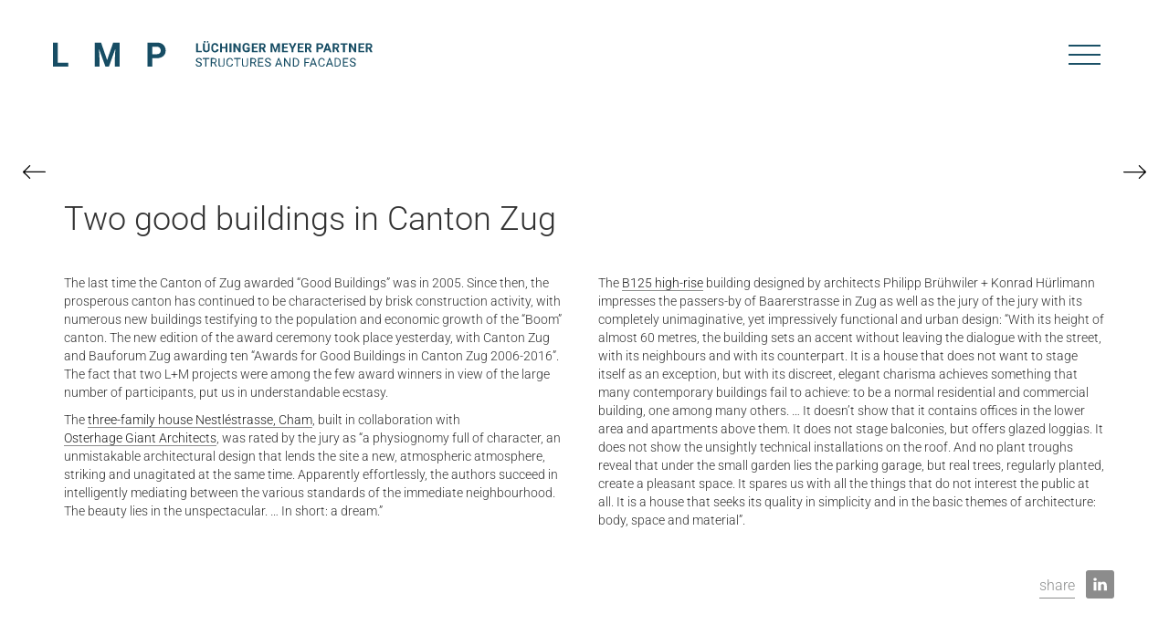

--- FILE ---
content_type: text/html; charset=UTF-8
request_url: https://www.luechingermeyer.ch/zwei-gute-bauten-im-kanton-zug/
body_size: 8741
content:
<!DOCTYPE html>
<html lang="de-DE" class="no-js">
<head>
	<meta charset="UTF-8">
	<meta http-equiv="X-UA-Compatible" content="IE=edge">
	<meta name="viewport" content="width=device-width">
	<link rel="profile" href="http://gmpg.org/xfn/11">

    <title>Zwei gute Bauten im Kanton Zug - Lüchinger Meyer Partner</title>
    <meta name="description" content="Letztmals im Jahre 2005 zeichnete der Kanton Zug \"Gute Bauten\" aus. Seither war der prosperierende Kanton weiterhin von einem regen Baugeschehen geprägt, etliche neue Bauwerke zeugen vom Bevölkerungs- und Wirtschaftswachstum des \"Boom\"-Kantons. Gestern fand" />

  <!-- facebook open graph tags -->
  <meta property="og:type" content="website" />
  <meta property="og:url" content="https://lmp-ing.ch/zwei-gute-bauten-im-kanton-zug/" />
  <meta property="og:title" content="Zwei gute Bauten im Kanton Zug - Lüchinger Meyer Partner"/>
  <meta property="og:site_name" content="lmp-ing.ch"/>
  <meta property="og:image" content="https://lmp-ing.ch/wp-content/themes/solid-air-solo/img/favicons/facebook.png" />
  <meta property="twitter:image" content="https://lmp-ing.ch/wp-content/themes/solid-air-solo/img/favicons/facebook.png" />
  <meta property="og:description" content="Letztmals im Jahre 2005 zeichnete der Kanton Zug \"Gute Bauten\" aus. Seither war der prosperierende Kanton weiterhin von einem regen Baugeschehen geprägt, etliche neue Bauwerke zeugen vom Bevölkerungs- und Wirtschaftswachstum des \"Boom\"-Kantons. Gestern fand" />
  <meta name="author" content="Lüchinger Meyer Partner AG">

  <!-- twitter card tags additive with the og: tags -->
  <meta name="twitter:card" content="summary_large_image">
  <meta name="twitter:domain" value="lmp-ing.ch" />
  <meta name="twitter:title" value="Zwei gute Bauten im Kanton Zug - Lüchinger Meyer Partner" />
  <meta name="twitter:description" value="Letztmals im Jahre 2005 zeichnete der Kanton Zug \"Gute Bauten\" aus. Seither war der prosperierende Kanton weiterhin von einem regen Baugeschehen geprägt, etliche neue Bauwerke zeugen vom Bevölkerungs- und Wirtschaftswachstum des \"Boom\"-Kantons. Gestern fand" />
  <meta name="twitter:image" content="https://lmp-ing.ch/wp-content/themes/solid-air-solo/img/favicons/facebook.png" />
  <meta name="twitter:url" value="https://lmp-ing.ch/zwei-gute-bauten-im-kanton-zug/" />


  <link rel="apple-touch-icon" sizes="180x180" href="https://lmp-ing.ch/wp-content/themes/solid-air-solo/img/favicons/apple-touch-icon.png">
  <link rel="icon" type="image/png" sizes="32x32" href="https://lmp-ing.ch/wp-content/themes/solid-air-solo/img/favicons/favicon-32x32.png">
  <link rel="icon" type="image/png" sizes="16x16" href="https://lmp-ing.ch/wp-content/themes/solid-air-solo/img/favicons/favicon-16x16.png">
  <link rel="manifest" href="https://lmp-ing.ch/wp-content/themes/solid-air-solo/img/favicons/manifest.json">
  <link rel="mask-icon" href="https://lmp-ing.ch/wp-content/themes/solid-air-solo/img/favicons/safari-pinned-tab.svg" color="#0e4c62">
  <link rel="shortcut icon" href="https://lmp-ing.ch/wp-content/themes/solid-air-solo/img/favicons/favicon.ico">
  <meta name="msapplication-config" content="https://lmp-ing.ch/wp-content/themes/solid-air-solo/img/favicons/browserconfig.xml">
  <meta name="theme-color" content="#0e4c62">


	<link rel="pingback" href="https://lmp-ing.ch/xmlrpc.php">

	<!--[if lt IE 9]>
	<script src="https://lmp-ing.ch/wp-content/themes/solid-air-solo/js/html5.js"></script>
	<![endif]-->

  <script nonce="0ODzjH8CR6LpiAPd">
		
  (function(i,s,o,g,r,a,m){i['GoogleAnalyticsObject']=r;i[r]=i[r]||function(){
  (i[r].q=i[r].q||[]).push(arguments)},i[r].l=1*new Date();a=s.createElement(o),
  m=s.getElementsByTagName(o)[0];a.async=1;a.src=g;m.parentNode.insertBefore(a,m)
  })(window,document,'script','https://www.google-analytics.com/analytics.js','ga');

  ga('create', 'UA-99327543-1', 'auto');
  ga('set', 'anonymizeIp', true);
  ga('send', 'pageview');

</script>

  <script type="text/javascript"  nonce="0ODzjH8CR6LpiAPd" >
    var langCode = 'de';
  </script>

	<meta name='robots' content='max-image-preview:large' />
<link rel="alternate" hreflang="de" href="https://lmp-ing.ch/zwei-gute-bauten-im-kanton-zug/" />
<link rel="alternate" hreflang="en" href="https://lmp-ing.ch/en/zwei-gute-bauten-im-kanton-zug/" />
<link rel="alternate" hreflang="x-default" href="https://lmp-ing.ch/zwei-gute-bauten-im-kanton-zug/" />
<link rel='dns-prefetch' href='//lmp-ing.ch' />
<link rel="alternate" title="oEmbed (JSON)" type="application/json+oembed" href="https://lmp-ing.ch/wp-json/oembed/1.0/embed?url=https%3A%2F%2Flmp-ing.ch%2Fzwei-gute-bauten-im-kanton-zug%2F" />
<link rel="alternate" title="oEmbed (XML)" type="text/xml+oembed" href="https://lmp-ing.ch/wp-json/oembed/1.0/embed?url=https%3A%2F%2Flmp-ing.ch%2Fzwei-gute-bauten-im-kanton-zug%2F&#038;format=xml" />
<style id='wp-img-auto-sizes-contain-inline-css' type='text/css'>
img:is([sizes=auto i],[sizes^="auto," i]){contain-intrinsic-size:3000px 1500px}
/*# sourceURL=wp-img-auto-sizes-contain-inline-css */
</style>
<style id='wp-emoji-styles-inline-css' type='text/css'>

	img.wp-smiley, img.emoji {
		display: inline !important;
		border: none !important;
		box-shadow: none !important;
		height: 1em !important;
		width: 1em !important;
		margin: 0 0.07em !important;
		vertical-align: -0.1em !important;
		background: none !important;
		padding: 0 !important;
	}
/*# sourceURL=wp-emoji-styles-inline-css */
</style>
<link rel='stylesheet' id='wp-block-library-css' href='https://lmp-ing.ch/wp-includes/css/dist/block-library/style.min.css?ver=6.9' type='text/css' media='all' />
<style id='global-styles-inline-css' type='text/css'>
:root{--wp--preset--aspect-ratio--square: 1;--wp--preset--aspect-ratio--4-3: 4/3;--wp--preset--aspect-ratio--3-4: 3/4;--wp--preset--aspect-ratio--3-2: 3/2;--wp--preset--aspect-ratio--2-3: 2/3;--wp--preset--aspect-ratio--16-9: 16/9;--wp--preset--aspect-ratio--9-16: 9/16;--wp--preset--color--black: #000000;--wp--preset--color--cyan-bluish-gray: #abb8c3;--wp--preset--color--white: #ffffff;--wp--preset--color--pale-pink: #f78da7;--wp--preset--color--vivid-red: #cf2e2e;--wp--preset--color--luminous-vivid-orange: #ff6900;--wp--preset--color--luminous-vivid-amber: #fcb900;--wp--preset--color--light-green-cyan: #7bdcb5;--wp--preset--color--vivid-green-cyan: #00d084;--wp--preset--color--pale-cyan-blue: #8ed1fc;--wp--preset--color--vivid-cyan-blue: #0693e3;--wp--preset--color--vivid-purple: #9b51e0;--wp--preset--gradient--vivid-cyan-blue-to-vivid-purple: linear-gradient(135deg,rgb(6,147,227) 0%,rgb(155,81,224) 100%);--wp--preset--gradient--light-green-cyan-to-vivid-green-cyan: linear-gradient(135deg,rgb(122,220,180) 0%,rgb(0,208,130) 100%);--wp--preset--gradient--luminous-vivid-amber-to-luminous-vivid-orange: linear-gradient(135deg,rgb(252,185,0) 0%,rgb(255,105,0) 100%);--wp--preset--gradient--luminous-vivid-orange-to-vivid-red: linear-gradient(135deg,rgb(255,105,0) 0%,rgb(207,46,46) 100%);--wp--preset--gradient--very-light-gray-to-cyan-bluish-gray: linear-gradient(135deg,rgb(238,238,238) 0%,rgb(169,184,195) 100%);--wp--preset--gradient--cool-to-warm-spectrum: linear-gradient(135deg,rgb(74,234,220) 0%,rgb(151,120,209) 20%,rgb(207,42,186) 40%,rgb(238,44,130) 60%,rgb(251,105,98) 80%,rgb(254,248,76) 100%);--wp--preset--gradient--blush-light-purple: linear-gradient(135deg,rgb(255,206,236) 0%,rgb(152,150,240) 100%);--wp--preset--gradient--blush-bordeaux: linear-gradient(135deg,rgb(254,205,165) 0%,rgb(254,45,45) 50%,rgb(107,0,62) 100%);--wp--preset--gradient--luminous-dusk: linear-gradient(135deg,rgb(255,203,112) 0%,rgb(199,81,192) 50%,rgb(65,88,208) 100%);--wp--preset--gradient--pale-ocean: linear-gradient(135deg,rgb(255,245,203) 0%,rgb(182,227,212) 50%,rgb(51,167,181) 100%);--wp--preset--gradient--electric-grass: linear-gradient(135deg,rgb(202,248,128) 0%,rgb(113,206,126) 100%);--wp--preset--gradient--midnight: linear-gradient(135deg,rgb(2,3,129) 0%,rgb(40,116,252) 100%);--wp--preset--font-size--small: 13px;--wp--preset--font-size--medium: 20px;--wp--preset--font-size--large: 36px;--wp--preset--font-size--x-large: 42px;--wp--preset--spacing--20: 0.44rem;--wp--preset--spacing--30: 0.67rem;--wp--preset--spacing--40: 1rem;--wp--preset--spacing--50: 1.5rem;--wp--preset--spacing--60: 2.25rem;--wp--preset--spacing--70: 3.38rem;--wp--preset--spacing--80: 5.06rem;--wp--preset--shadow--natural: 6px 6px 9px rgba(0, 0, 0, 0.2);--wp--preset--shadow--deep: 12px 12px 50px rgba(0, 0, 0, 0.4);--wp--preset--shadow--sharp: 6px 6px 0px rgba(0, 0, 0, 0.2);--wp--preset--shadow--outlined: 6px 6px 0px -3px rgb(255, 255, 255), 6px 6px rgb(0, 0, 0);--wp--preset--shadow--crisp: 6px 6px 0px rgb(0, 0, 0);}:where(.is-layout-flex){gap: 0.5em;}:where(.is-layout-grid){gap: 0.5em;}body .is-layout-flex{display: flex;}.is-layout-flex{flex-wrap: wrap;align-items: center;}.is-layout-flex > :is(*, div){margin: 0;}body .is-layout-grid{display: grid;}.is-layout-grid > :is(*, div){margin: 0;}:where(.wp-block-columns.is-layout-flex){gap: 2em;}:where(.wp-block-columns.is-layout-grid){gap: 2em;}:where(.wp-block-post-template.is-layout-flex){gap: 1.25em;}:where(.wp-block-post-template.is-layout-grid){gap: 1.25em;}.has-black-color{color: var(--wp--preset--color--black) !important;}.has-cyan-bluish-gray-color{color: var(--wp--preset--color--cyan-bluish-gray) !important;}.has-white-color{color: var(--wp--preset--color--white) !important;}.has-pale-pink-color{color: var(--wp--preset--color--pale-pink) !important;}.has-vivid-red-color{color: var(--wp--preset--color--vivid-red) !important;}.has-luminous-vivid-orange-color{color: var(--wp--preset--color--luminous-vivid-orange) !important;}.has-luminous-vivid-amber-color{color: var(--wp--preset--color--luminous-vivid-amber) !important;}.has-light-green-cyan-color{color: var(--wp--preset--color--light-green-cyan) !important;}.has-vivid-green-cyan-color{color: var(--wp--preset--color--vivid-green-cyan) !important;}.has-pale-cyan-blue-color{color: var(--wp--preset--color--pale-cyan-blue) !important;}.has-vivid-cyan-blue-color{color: var(--wp--preset--color--vivid-cyan-blue) !important;}.has-vivid-purple-color{color: var(--wp--preset--color--vivid-purple) !important;}.has-black-background-color{background-color: var(--wp--preset--color--black) !important;}.has-cyan-bluish-gray-background-color{background-color: var(--wp--preset--color--cyan-bluish-gray) !important;}.has-white-background-color{background-color: var(--wp--preset--color--white) !important;}.has-pale-pink-background-color{background-color: var(--wp--preset--color--pale-pink) !important;}.has-vivid-red-background-color{background-color: var(--wp--preset--color--vivid-red) !important;}.has-luminous-vivid-orange-background-color{background-color: var(--wp--preset--color--luminous-vivid-orange) !important;}.has-luminous-vivid-amber-background-color{background-color: var(--wp--preset--color--luminous-vivid-amber) !important;}.has-light-green-cyan-background-color{background-color: var(--wp--preset--color--light-green-cyan) !important;}.has-vivid-green-cyan-background-color{background-color: var(--wp--preset--color--vivid-green-cyan) !important;}.has-pale-cyan-blue-background-color{background-color: var(--wp--preset--color--pale-cyan-blue) !important;}.has-vivid-cyan-blue-background-color{background-color: var(--wp--preset--color--vivid-cyan-blue) !important;}.has-vivid-purple-background-color{background-color: var(--wp--preset--color--vivid-purple) !important;}.has-black-border-color{border-color: var(--wp--preset--color--black) !important;}.has-cyan-bluish-gray-border-color{border-color: var(--wp--preset--color--cyan-bluish-gray) !important;}.has-white-border-color{border-color: var(--wp--preset--color--white) !important;}.has-pale-pink-border-color{border-color: var(--wp--preset--color--pale-pink) !important;}.has-vivid-red-border-color{border-color: var(--wp--preset--color--vivid-red) !important;}.has-luminous-vivid-orange-border-color{border-color: var(--wp--preset--color--luminous-vivid-orange) !important;}.has-luminous-vivid-amber-border-color{border-color: var(--wp--preset--color--luminous-vivid-amber) !important;}.has-light-green-cyan-border-color{border-color: var(--wp--preset--color--light-green-cyan) !important;}.has-vivid-green-cyan-border-color{border-color: var(--wp--preset--color--vivid-green-cyan) !important;}.has-pale-cyan-blue-border-color{border-color: var(--wp--preset--color--pale-cyan-blue) !important;}.has-vivid-cyan-blue-border-color{border-color: var(--wp--preset--color--vivid-cyan-blue) !important;}.has-vivid-purple-border-color{border-color: var(--wp--preset--color--vivid-purple) !important;}.has-vivid-cyan-blue-to-vivid-purple-gradient-background{background: var(--wp--preset--gradient--vivid-cyan-blue-to-vivid-purple) !important;}.has-light-green-cyan-to-vivid-green-cyan-gradient-background{background: var(--wp--preset--gradient--light-green-cyan-to-vivid-green-cyan) !important;}.has-luminous-vivid-amber-to-luminous-vivid-orange-gradient-background{background: var(--wp--preset--gradient--luminous-vivid-amber-to-luminous-vivid-orange) !important;}.has-luminous-vivid-orange-to-vivid-red-gradient-background{background: var(--wp--preset--gradient--luminous-vivid-orange-to-vivid-red) !important;}.has-very-light-gray-to-cyan-bluish-gray-gradient-background{background: var(--wp--preset--gradient--very-light-gray-to-cyan-bluish-gray) !important;}.has-cool-to-warm-spectrum-gradient-background{background: var(--wp--preset--gradient--cool-to-warm-spectrum) !important;}.has-blush-light-purple-gradient-background{background: var(--wp--preset--gradient--blush-light-purple) !important;}.has-blush-bordeaux-gradient-background{background: var(--wp--preset--gradient--blush-bordeaux) !important;}.has-luminous-dusk-gradient-background{background: var(--wp--preset--gradient--luminous-dusk) !important;}.has-pale-ocean-gradient-background{background: var(--wp--preset--gradient--pale-ocean) !important;}.has-electric-grass-gradient-background{background: var(--wp--preset--gradient--electric-grass) !important;}.has-midnight-gradient-background{background: var(--wp--preset--gradient--midnight) !important;}.has-small-font-size{font-size: var(--wp--preset--font-size--small) !important;}.has-medium-font-size{font-size: var(--wp--preset--font-size--medium) !important;}.has-large-font-size{font-size: var(--wp--preset--font-size--large) !important;}.has-x-large-font-size{font-size: var(--wp--preset--font-size--x-large) !important;}
/*# sourceURL=global-styles-inline-css */
</style>

<style id='classic-theme-styles-inline-css' type='text/css'>
/*! This file is auto-generated */
.wp-block-button__link{color:#fff;background-color:#32373c;border-radius:9999px;box-shadow:none;text-decoration:none;padding:calc(.667em + 2px) calc(1.333em + 2px);font-size:1.125em}.wp-block-file__button{background:#32373c;color:#fff;text-decoration:none}
/*# sourceURL=/wp-includes/css/classic-themes.min.css */
</style>
<link rel='stylesheet' id='wpml-legacy-horizontal-list-0-css' href='https://lmp-ing.ch/wp-content/plugins/sitepress-multilingual-cms/templates/language-switchers/legacy-list-horizontal/style.min.css?ver=1' type='text/css' media='all' />
<link rel='stylesheet' id='solid_air-bootstrap-css' href='https://lmp-ing.ch/wp-content/themes/solid-air-solo/css/bootstrap.min.css?ver=6.9' type='text/css' media='all' />
<link rel='stylesheet' id='solid_air-fontawesome-css' href='https://lmp-ing.ch/wp-content/themes/solid-air-solo/css/font-awesome.min.css?ver=6.9' type='text/css' media='all' />
<link rel='stylesheet' id='solid_air-hamburger-css' href='https://lmp-ing.ch/wp-content/themes/solid-air-solo/css/hamburgers.min.css?ver=6.9' type='text/css' media='all' />
<link rel='stylesheet' id='solid_air-owl-css' href='https://lmp-ing.ch/wp-content/themes/solid-air-solo/css/owl.carousel.css?ver=6.9' type='text/css' media='all' />
<link rel='stylesheet' id='solid_air-select2-css' href='https://lmp-ing.ch/wp-content/themes/solid-air-solo/css/select2.min.css?ver=6.9' type='text/css' media='all' />
<link rel='stylesheet' id='solid_air-lightgallery-css' href='https://lmp-ing.ch/wp-content/themes/solid-air-solo/css/lightgallery.min.css?ver=6.9' type='text/css' media='all' />
<link rel='stylesheet' id='solid_air-style-css' href='https://lmp-ing.ch/wp-content/themes/solid-air-solo/style.css?ver=3.6.3' type='text/css' media='all' />
<script type="text/javascript" nonce='0ODzjH8CR6LpiAPd' src="https://lmp-ing.ch/wp-includes/js/jquery/jquery.min.js?ver=3.7.1" id="jquery-core-js"></script>
<script type="text/javascript" nonce='0ODzjH8CR6LpiAPd' src="https://lmp-ing.ch/wp-includes/js/jquery/jquery-migrate.min.js?ver=3.4.1" id="jquery-migrate-js"></script>
<script type="text/javascript" id="wpml-browser-redirect-js-extra" nonce="0ODzjH8CR6LpiAPd">
/* <![CDATA[ */
var wpml_browser_redirect_params = {"pageLanguage":"de","languageUrls":{"de_de":"https://lmp-ing.ch/zwei-gute-bauten-im-kanton-zug/","de":"https://lmp-ing.ch/zwei-gute-bauten-im-kanton-zug/","en_us":"https://lmp-ing.ch/en/zwei-gute-bauten-im-kanton-zug/","en":"https://lmp-ing.ch/en/zwei-gute-bauten-im-kanton-zug/","us":"https://lmp-ing.ch/en/zwei-gute-bauten-im-kanton-zug/","fr_fr":"https://lmp-ing.ch/fr/","fr":"https://lmp-ing.ch/fr/"},"cookie":{"name":"_icl_visitor_lang_js","domain":"www.luechingermeyer.ch","path":"/","expiration":24}};
//# sourceURL=wpml-browser-redirect-js-extra
/* ]]> */
</script>
<script type="text/javascript" nonce='0ODzjH8CR6LpiAPd' src="https://lmp-ing.ch/wp-content/plugins/sitepress-multilingual-cms/dist/js/browser-redirect/app.js?ver=486900" id="wpml-browser-redirect-js"></script>
<link rel="https://api.w.org/" href="https://lmp-ing.ch/wp-json/" /><link rel="alternate" title="JSON" type="application/json" href="https://lmp-ing.ch/wp-json/wp/v2/posts/2104" /><link rel="EditURI" type="application/rsd+xml" title="RSD" href="https://lmp-ing.ch/xmlrpc.php?rsd" />
<meta name="generator" content="WordPress 6.9" />
<link rel="canonical" href="https://lmp-ing.ch/zwei-gute-bauten-im-kanton-zug/" />
<link rel='shortlink' href='https://lmp-ing.ch/?p=2104' />
<meta name="generator" content="WPML ver:4.8.6 stt:1,4,3;" />
<link rel='stylesheet' id='shariffcss-css' href='https://lmp-ing.ch/wp-content/plugins/shariff/css/shariff.min.css?ver=4.6.15' type='text/css' media='all' />
</head>

<body class="wp-singular post-template-default single single-post postid-2104 single-format-standard wp-theme-solid-air-solo style-luechingermeyer">
<div id="page" class="hfeed site">

      <a href="https://lmp-ing.ch" id="site-logo">
      <img src="https://lmp-ing.ch/wp-content/themes/solid-air-solo/img/logo/lmp-logo-petrol-de.svg" alt="Lüchinger + Meyer"/>
    </a>
  

<div id="main-nav">
  <button class="hamburger " type="button">
    <span class="hamburger-box">
      <span class="hamburger-inner"></span>
    </span>
  </button>
  <div class="nav">
    <button class="hamburger hamburger--boring is-active" type="button">
      <span class="hamburger-box">
        <span class="hamburger-inner"></span>
      </span>
    </button>
    <div class="container">
      <div class="menu-hauptmenue-container"><ul id="menu-hauptmenue" class="menu"><li id="menu-item-60" class="menu-item menu-item-type-custom menu-item-object-custom menu-item-has-children menu-item-60"><a href="#">Aktuell</a>
<ul class="sub-menu">
	<li id="menu-item-126" class="menu-item menu-item-type-post_type menu-item-object-page menu-item-126"><a href="https://lmp-ing.ch/news/">News</a></li>
	<li id="menu-item-123" class="menu-item menu-item-type-post_type menu-item-object-page menu-item-123"><a href="https://lmp-ing.ch/stellen/">Stellen</a></li>
</ul>
</li>
<li id="menu-item-63" class="menu-item menu-item-type-custom menu-item-object-custom menu-item-has-children menu-item-63"><a href="#">Portrait</a>
<ul class="sub-menu">
	<li id="menu-item-209" class="menu-item menu-item-type-post_type menu-item-object-page menu-item-209"><a href="https://lmp-ing.ch/portrait/team/">Team</a></li>
	<li id="menu-item-36585" class="menu-item menu-item-type-post_type menu-item-object-page menu-item-36585"><a href="https://lmp-ing.ch/portrait/strategie/">Strategie</a></li>
	<li id="menu-item-198" class="menu-item menu-item-type-post_type menu-item-object-page menu-item-198"><a href="https://lmp-ing.ch/portrait/leitbild/">Leitbild</a></li>
	<li id="menu-item-36584" class="menu-item menu-item-type-post_type menu-item-object-page menu-item-36584"><a href="https://lmp-ing.ch/portrait/organisation/">Organisation</a></li>
	<li id="menu-item-117" class="menu-item menu-item-type-post_type menu-item-object-page menu-item-117"><a href="https://lmp-ing.ch/publikationen/">Publikationen</a></li>
	<li id="menu-item-218" class="menu-item menu-item-type-post_type menu-item-object-page menu-item-218"><a href="https://lmp-ing.ch/vortraege/">Vorträge</a></li>
	<li id="menu-item-36358" class="menu-item menu-item-type-custom menu-item-object-custom menu-item-36358"><a href="https://lmp-ing.ch/project/#awards">Auszeichnungen</a></li>
</ul>
</li>
<li id="menu-item-204" class="menu-item menu-item-type-post_type menu-item-object-page menu-item-204"><a href="https://lmp-ing.ch/kompetenzen/firma/">Dienstleistungen</a></li>
<li id="menu-item-72" class="menu-item menu-item-type-custom menu-item-object-custom menu-item-72"><a href="/project/">Projekte</a></li>
<li id="menu-item-173" class="menu-item menu-item-type-post_type menu-item-object-page menu-item-173"><a href="https://lmp-ing.ch/kontakt/">Kontakt</a></li>
</ul></div>      <div class="langnav">
        
<div class="lang_sel_list_horizontal wpml-ls-statics-shortcode_actions wpml-ls wpml-ls-legacy-list-horizontal" id="lang_sel_list">
	<ul role="menu"><li class="icl-de wpml-ls-slot-shortcode_actions wpml-ls-item wpml-ls-item-de wpml-ls-current-language wpml-ls-first-item wpml-ls-item-legacy-list-horizontal" role="none">
				<a href="https://lmp-ing.ch/zwei-gute-bauten-im-kanton-zug/" class="wpml-ls-link" role="menuitem" >
                    <span class="wpml-ls-native icl_lang_sel_native" role="menuitem">DE</span></a>
			</li><li class="icl-en wpml-ls-slot-shortcode_actions wpml-ls-item wpml-ls-item-en wpml-ls-item-legacy-list-horizontal" role="none">
				<a href="https://lmp-ing.ch/en/zwei-gute-bauten-im-kanton-zug/" class="wpml-ls-link" role="menuitem"  aria-label="Zu EN wechseln" title="Zu EN wechseln" >
                    <span class="wpml-ls-native icl_lang_sel_native" lang="en">EN</span></a>
			</li><li class="icl-fr wpml-ls-slot-shortcode_actions wpml-ls-item wpml-ls-item-fr wpml-ls-last-item wpml-ls-item-legacy-list-horizontal" role="none">
				<a href="https://lmp-ing.ch/fr/" class="wpml-ls-link" role="menuitem"  aria-label="Zu FR wechseln" title="Zu FR wechseln" >
                    <span class="wpml-ls-native icl_lang_sel_native" lang="fr">FR</span></a>
			</li></ul>
</div>
      </div>
    </div>
  </div>


</div>
<div class="sections">
    <div class="section">
    <div class="container">
			      <div class="row">
        <div class="col-md-12">
        	        	        	  <div id="news-slider" class="owl-carousel">
        	        	  <div class="slide">
        	    <div class="slide-image">
        	              	    </div>
              </div>
                             	                  <div class="slide">
                  	<div class="slide-image">
                  	                    	    <img src="" class="contain" />
                  	  
              		</div>
              	  </div>
                                    <div class="slide">
                  	<div class="slide-image">
                  	                    	    <img src="" class="contain" />
                  	  
              		</div>
              	  </div>
                                    <div class="slide">
                  	<div class="slide-image">
                  	                    	    <img src="" class="contain" />
                  	  
              		</div>
              	  </div>
                                    <div class="slide">
                  	<div class="slide-image">
                  	                    	    <img src="" />
                  	  
              		</div>
              	  </div>
                                        	</div>
          <div class="single_content">
            <h2 >Zwei gute Bauten im Kanton Zug</h2>
            <div class="row">
              <div class="col-sm-6">
                <div ><p>Letztmals im Jahre 2005 zeichnete der Kanton Zug &#8222;Gute Bauten&#8220; aus. Seither war der prosperierende Kanton weiterhin von einem regen Baugeschehen geprägt, etliche neue Bauwerke zeugen vom Bevölkerungs- und Wirtschaftswachstum des &#8222;Boom&#8220;-Kantons. Gestern fand die Neuauflage der Preisverleihung statt, Kanton Zug und Bauforum Zug vergaben zehn &#8222;Auszeichnungen guter Bauten im Kanton Zug 2006-2016&#8220;. Dass sich angesichts des grossen Teilnehmerfeldes unter den wenigen Preisträgern gleich zwei L+M-Projekte befanden, versetzte uns in verständlichen Freudentaumel.</p>
<p>Dem in Zusammenarbeit mit <a href="http://ort.ch/">Osterhage Riesen Architekten </a>realisierten <a href="https://www.luechingermeyer.ch/project/dreifamilienhaus-nestlestrasse-cham/">Dreifamilienhaus Nestléstrasse, Cham</a> attestiert die Jury &#8222;eine charaktervolle Physiognomie, eine unverwechselbare architektonische Gestalt, die markant und unaufgeregt zugleich dem Ort eine neue, stimmungsvolle Atmosphäre verleiht. Scheinbar mühelos gelingt den Verfassern eine intelligente Vermittlung zwischen den verschiedenen Massstäben der unmittelbaren Nachbarschaft. Die Schönheit liegt im Unspektakulären. &#8230; Kurzum: ein Traum.&#8220;</p>
</div>
              </div>
              <div class="col-sm-6">
                <p>Gänzlich unträumerisch, dabei mit eindrücklicher Sachlichkeit und Urbanität beeindruckt das <a href="https://www.luechingermeyer.ch/project/neubau-hochhaus-baarerstrasse-125-zug/">Hochhaus B125 </a>der Architekten Philipp Brühwiler + Konrad Hürlimann die Passanten der Baarerstrasse in Zug wie auch die Juroren des Preisgerichts: &#8222;Mit seinen knapp 60 Metern Höhe setzt das Haus einen Akzent, ohne sich aus dem Dialog mit der Strasse, mit seinen Nachbarn und mit seinem Gegenüber zu verabschieden. Es ist ein Haus, das sich nicht als Ausnahme inszenieren will, sondern mit seiner dezenten, eleganten Ausstrahlung  etwas erreicht, was vielen zeitgenössischen Bauten misslingt: ein normales Wohn- und Geschäftshaus zu sein, eines unter vielen anderen. &#8230;  Es zeigt nicht, dass es im unteren Bereich Büros und darüber Wohnungen enthält. Es inszeniert keine Balkone, sondern bietet verglaste Loggien an. Es zeigt nicht die unansehnlichen technischen Installationen auf dem Dach. Und keine Pflanztröge verraten, dass unter dem kleinen Garten die Parkgarage liegt, sondern richtige Bäume, regelmässig gepflanzt, schaffen einen angenehmen Raum. Es verschont uns mit all den Dingen, welche die Öffent lichkeit gar nicht interessieren. Es ist ein Haus, das seine  Qualität in der Einfachheit und in den Grundthemen der Architektur sucht: Körper, Raum und Material.&#8220;</p>
              </div>
              <div class="ShariffSC lmshare"><div class="shariff shariff-align-flex-start shariff-widget-align-flex-start"><ul class="shariff-buttons theme-grey orientation-horizontal buttonsize-medium"><li class="shariff-button linkedin" style="background-color:transparent"><a href="https://www.linkedin.com/sharing/share-offsite/?url=https%3A%2F%2Flmp-ing.ch%2Fzwei-gute-bauten-im-kanton-zug%2F" title="Bei LinkedIn teilen" aria-label="Bei LinkedIn teilen" role="button" rel="noopener nofollow" class="shariff-link" style="; background-color:transparent; color:#fff" target="_blank"><span class="shariff-icon" style=""><svg width="32px" height="20px" xmlns="http://www.w3.org/2000/svg" viewBox="0 0 27 32"><path fill="#0077b5" d="M6.2 11.2v17.7h-5.9v-17.7h5.9zM6.6 5.7q0 1.3-0.9 2.2t-2.4 0.9h0q-1.5 0-2.4-0.9t-0.9-2.2 0.9-2.2 2.4-0.9 2.4 0.9 0.9 2.2zM27.4 18.7v10.1h-5.9v-9.5q0-1.9-0.7-2.9t-2.3-1.1q-1.1 0-1.9 0.6t-1.2 1.5q-0.2 0.5-0.2 1.4v9.9h-5.9q0-7.1 0-11.6t0-5.3l0-0.9h5.9v2.6h0q0.4-0.6 0.7-1t1-0.9 1.6-0.8 2-0.3q3 0 4.9 2t1.9 6z"/></svg></span><span class="shariff-text">teilen</span>&nbsp;</a></li></ul></div></div>              <div style="clear:both;"></div>
            </div>
          </div>
        </div>
      </div>
          </div>
  </div>
  

  


      <div id="news" class="section">
      <div class="container">
        <div class="news-list same-height-blocks block-list">
          <div class="row">
          
            <div class="col-md-3 col-xs-6">
              <a class="news-item block-item" href="https://lmp-ing.ch/denmark-12-points/">
                  <div class="block-thumb">
                    <img width="400" height="266" src="https://lmp-ing.ch/wp-content/uploads/2017/05/LM_News_170406_LMH-400x266.png" class="attachment-post-thumbnail size-post-thumbnail wp-post-image" alt="" decoding="async" loading="lazy" />                  </div>
                  <div class="block-content">
                    <h3>Denmark, 12 points!</h3>
                    <div class="block-date">06.04.2017</div>
                  </div>
              </a>
            </div>

            
            <div class="col-md-3 col-xs-6">
              <a class="news-item block-item" href="https://lmp-ing.ch/schlotterbeck-ibk/">
                  <div class="block-thumb">
                    <img width="400" height="266" src="https://lmp-ing.ch/wp-content/uploads/2017/05/12440_Schlotterbeck02_Copr_giuliani.hönger-400x266.jpg" class="attachment-post-thumbnail size-post-thumbnail wp-post-image" alt="" decoding="async" loading="lazy" />                  </div>
                  <div class="block-content">
                    <h3>Schlotterbeck @ IBK</h3>
                    <div class="block-date">14.02.2017</div>
                  </div>
              </a>
            </div>

            
            <div class="col-md-3 col-xs-6">
              <a class="news-item block-item" href="https://lmp-ing.ch/wir-sagen-ja-zu-yes/">
                  <div class="block-thumb">
                    <img width="400" height="266" src="https://lmp-ing.ch/wp-content/uploads/2017/05/LM_News_161001_YES-Symposium_Copr_IABSE-400x266.jpg" class="attachment-post-thumbnail size-post-thumbnail wp-post-image" alt="" decoding="async" loading="lazy" />                  </div>
                  <div class="block-content">
                    <h3>Wir sagen JA zu YES</h3>
                    <div class="block-date">01.10.2016</div>
                  </div>
              </a>
            </div>

            
            <div class="col-md-3 col-xs-6">
              <a class="news-item block-item" href="https://lmp-ing.ch/arch_tec_lab-ibk/">
                  <div class="block-thumb">
                    <img width="400" height="266" src="https://lmp-ing.ch/wp-content/uploads/2017/05/11050_ArchTecLab08_Copr_Daniel-Erne-ERNE-AG-Holzbau-400x266.jpg" class="attachment-post-thumbnail size-post-thumbnail wp-post-image" alt="" decoding="async" loading="lazy" srcset="https://lmp-ing.ch/wp-content/uploads/2017/05/11050_ArchTecLab08_Copr_Daniel-Erne-ERNE-AG-Holzbau-400x266.jpg 400w, https://lmp-ing.ch/wp-content/uploads/2017/05/11050_ArchTecLab08_Copr_Daniel-Erne-ERNE-AG-Holzbau-300x200.jpg 300w, https://lmp-ing.ch/wp-content/uploads/2017/05/11050_ArchTecLab08_Copr_Daniel-Erne-ERNE-AG-Holzbau-768x512.jpg 768w, https://lmp-ing.ch/wp-content/uploads/2017/05/11050_ArchTecLab08_Copr_Daniel-Erne-ERNE-AG-Holzbau-1024x683.jpg 1024w, https://lmp-ing.ch/wp-content/uploads/2017/05/11050_ArchTecLab08_Copr_Daniel-Erne-ERNE-AG-Holzbau.jpg 1140w" sizes="auto, (max-width: 400px) 100vw, 400px" />                  </div>
                  <div class="block-content">
                    <h3>Arch_Tec_Lab @ IBK</h3>
                    <div class="block-date">01.06.2016</div>
                  </div>
              </a>
            </div>

                  		</div>
        </div>
      </div>
    </div>
  </div>



	<footer class="site-footer" role="contentinfo">
	  <div class="container">
	        <div class="footer-locations">
        <div class="footer-locations__row">
          <div class="footer-locations__column">
                      <div class="widget-odd widget-first widget-1 block-item"><div class="textwidget"><p><strong>LÜCHINGER MEYER<br />
PARTNER AG</strong> Zürich</p>
<p>Limmatstrasse 275<br />
8005 Zürich<br />
Schweiz</p>
<p>+41 44 421 43 00<br />
&#x7a;&#x75;&#x65;&#x72;&#x69;&#x63;&#x68;&#x40;&#x6c;&#x6d;&#x70;&#x2d;&#x69;&#x6e;&#x67;&#x2e;&#x63;&#x68;</p>
</div></div>                    </div>
          <div class="footer-locations__column">
                      <div class="widget-odd widget-first widget-1 block-item"><div class="textwidget"><p><strong>LÜCHINGER MEYER<br />
PARTNER AG</strong> Luzern</p>
<p>Industriestrasse 3<br />
6005 Luzern<br />
Schweiz</p>
<p>+41 41 418 45 45<br />
&#108;&#x75;z&#101;&#x72;n&#64;&#x6c;m&#112;&#x2d;i&#110;&#x67;&#46;&#99;&#x68;</p>
</div></div>                    </div>
          <div class="footer-locations__column">
                      <div class="widget-odd widget-first widget-1 block-item"><div class="textwidget"><p><strong>LÜCHINGER MEYER<br />
PARTNER AG</strong> Lausanne</p>
<p>Avenue de la Gare 10<br />
1003 Lausanne<br />
Schweiz</p>
<p>+41 21 612 61 60<br />
l&#97;&#117;&#x73;&#x61;&#x6e;&#x6e;e&#64;&#108;&#109;&#x70;&#x2d;&#x69;ng&#46;&#99;&#x68;</p>
</div></div>          
          </div>
          <div class="footer-locations__column footer-locations__international">
                      <div class="widget-odd widget-first widget-1 block-item"><div class="textwidget"><p><strong>LÜCHINGER MEYER<br />
PARTNER, S.L.</strong> Madrid</p>
<p>Avenida de Brasil 17, 3°AB<br />
28020 Madrid<br />
Spanien</p>
<p>+34 91 831 85 75<br />
&#x6d;&#x61;&#100;&#114;i&#x64;&#x40;&#x6c;&#109;&#112;-&#x69;&#x6e;&#x67;&#46;&#99;h</p>
</div></div>                    </div>
        </div>
      </div>
	        <div class="footer-links">
        <div class="footer-links-1">
			    <a href="https://lmp-ing.ch/impressum">Impressum</a> <span class="footer-separator">/</span> <a href="https://lmp-ing.ch/datenschutz-2/">Datenschutz </a>
			<span class="footer-separator">/</span> <span class="copyright">Copyright by Lüchinger Meyer Partner AG</span>
		</div>
		  <div class="footer-links-2">
        Verbinden Sie sich mit uns			  <a href="https://www.linkedin.com/company/luechinger-meyer-bauingenieure/" target="_blank"><i class="fa fa-linkedin"></i></a>
		  </div>
    </div>

    </div>
	</footer><!-- .site-footer -->
	</div><!-- #site-content -->
</div><!-- .site -->


<div id="sticky-bar" class="sticky-bar">
  <a href="https://lmp-ing.ch" class="logo">
    <img src="https://lmp-ing.ch/wp-content/themes/solid-air-solo/img/logo/lmp-logo-petrol-de.svg" alt="Lüchinger + Meyer"/>
  </a>
  <button class="hamburger " type="button">
    <span class="hamburger-box">
      <span class="hamburger-inner"></span>
    </span>
  </button>
</div>
<script type="speculationrules">
{"prefetch":[{"source":"document","where":{"and":[{"href_matches":"/*"},{"not":{"href_matches":["/wp-*.php","/wp-admin/*","/wp-content/uploads/*","/wp-content/*","/wp-content/plugins/*","/wp-content/themes/solid-air-solo/*","/*\\?(.+)"]}},{"not":{"selector_matches":"a[rel~=\"nofollow\"]"}},{"not":{"selector_matches":".no-prefetch, .no-prefetch a"}}]},"eagerness":"conservative"}]}
</script>
<script type="text/javascript" nonce='0ODzjH8CR6LpiAPd' src="https://lmp-ing.ch/wp-content/themes/solid-air-solo/js/bootstrap.min.js?ver=1" id="solid_air-bootstrap-js"></script>
<script type="text/javascript" nonce='0ODzjH8CR6LpiAPd' src="https://lmp-ing.ch/wp-content/themes/solid-air-solo/js/isotope.pkgd.min.js?ver=1" id="isotope-js"></script>
<script type="text/javascript" nonce='0ODzjH8CR6LpiAPd' src="https://lmp-ing.ch/wp-content/themes/solid-air-solo/js/blazy.min.js?ver=1" id="solid_air-blazy-js"></script>
<script type="text/javascript" nonce='0ODzjH8CR6LpiAPd' src="https://lmp-ing.ch/wp-content/themes/solid-air-solo/js/owl.carousel.min.js?ver=2.2.1" id="solid_air-owl-js"></script>
<script type="text/javascript" nonce='0ODzjH8CR6LpiAPd' src="https://lmp-ing.ch/wp-content/themes/solid-air-solo/js/select2.full.min.js?ver=1" id="solid_air-select2-js"></script>
<script type="text/javascript" nonce='0ODzjH8CR6LpiAPd' src="https://lmp-ing.ch/wp-content/themes/solid-air-solo/js/jquery.dotdotdot.min.js?ver=1" id="solid_air-dotdotdot-js"></script>
<script type="text/javascript" nonce='0ODzjH8CR6LpiAPd' src="https://lmp-ing.ch/wp-includes/js/jquery/ui/core.min.js?ver=1.13.3" id="jquery-ui-core-js"></script>
<script type="text/javascript" nonce='0ODzjH8CR6LpiAPd' src="https://lmp-ing.ch/wp-content/themes/solid-air-solo/js/jquery.ui.touch-punch.min.js?ver=1" id="solid_air-touchpunch-js"></script>
<script type="text/javascript" nonce='0ODzjH8CR6LpiAPd' src="https://lmp-ing.ch/wp-content/themes/solid-air-solo/js/lightgallery.min.js?ver=1.3.8" id="solid_air-lightgallery-js"></script>
<script type="text/javascript" nonce='0ODzjH8CR6LpiAPd' src="https://lmp-ing.ch/wp-includes/js/jquery/ui/mouse.min.js?ver=1.13.3" id="jquery-ui-mouse-js"></script>
<script type="text/javascript" nonce='0ODzjH8CR6LpiAPd' src="https://lmp-ing.ch/wp-includes/js/jquery/ui/slider.min.js?ver=1.13.3" id="jquery-ui-slider-js"></script>
<script type="text/javascript" id="solid_air-script-js-extra" nonce="0ODzjH8CR6LpiAPd">
/* <![CDATA[ */
var ajax_object = {"ajax_url":"https://lmp-ing.ch/wp-admin/admin-ajax.php"};
var translations = {"no_project_found":"Leider wurde kein treffendes Projekt gefunden."};
//# sourceURL=solid_air-script-js-extra
/* ]]> */
</script>
<script type="text/javascript" nonce='0ODzjH8CR6LpiAPd' src="https://lmp-ing.ch/wp-content/themes/solid-air-solo/js/script.js?ver=3.6.3" id="solid_air-script-js"></script>
<script id="wp-emoji-settings" type="application/json">
{"baseUrl":"https://s.w.org/images/core/emoji/17.0.2/72x72/","ext":".png","svgUrl":"https://s.w.org/images/core/emoji/17.0.2/svg/","svgExt":".svg","source":{"concatemoji":"https://lmp-ing.ch/wp-includes/js/wp-emoji-release.min.js?ver=6.9"}}
</script>
<script type="module">
/* <![CDATA[ */
/*! This file is auto-generated */
const a=JSON.parse(document.getElementById("wp-emoji-settings").textContent),o=(window._wpemojiSettings=a,"wpEmojiSettingsSupports"),s=["flag","emoji"];function i(e){try{var t={supportTests:e,timestamp:(new Date).valueOf()};sessionStorage.setItem(o,JSON.stringify(t))}catch(e){}}function c(e,t,n){e.clearRect(0,0,e.canvas.width,e.canvas.height),e.fillText(t,0,0);t=new Uint32Array(e.getImageData(0,0,e.canvas.width,e.canvas.height).data);e.clearRect(0,0,e.canvas.width,e.canvas.height),e.fillText(n,0,0);const a=new Uint32Array(e.getImageData(0,0,e.canvas.width,e.canvas.height).data);return t.every((e,t)=>e===a[t])}function p(e,t){e.clearRect(0,0,e.canvas.width,e.canvas.height),e.fillText(t,0,0);var n=e.getImageData(16,16,1,1);for(let e=0;e<n.data.length;e++)if(0!==n.data[e])return!1;return!0}function u(e,t,n,a){switch(t){case"flag":return n(e,"\ud83c\udff3\ufe0f\u200d\u26a7\ufe0f","\ud83c\udff3\ufe0f\u200b\u26a7\ufe0f")?!1:!n(e,"\ud83c\udde8\ud83c\uddf6","\ud83c\udde8\u200b\ud83c\uddf6")&&!n(e,"\ud83c\udff4\udb40\udc67\udb40\udc62\udb40\udc65\udb40\udc6e\udb40\udc67\udb40\udc7f","\ud83c\udff4\u200b\udb40\udc67\u200b\udb40\udc62\u200b\udb40\udc65\u200b\udb40\udc6e\u200b\udb40\udc67\u200b\udb40\udc7f");case"emoji":return!a(e,"\ud83e\u1fac8")}return!1}function f(e,t,n,a){let r;const o=(r="undefined"!=typeof WorkerGlobalScope&&self instanceof WorkerGlobalScope?new OffscreenCanvas(300,150):document.createElement("canvas")).getContext("2d",{willReadFrequently:!0}),s=(o.textBaseline="top",o.font="600 32px Arial",{});return e.forEach(e=>{s[e]=t(o,e,n,a)}),s}function r(e){var t=document.createElement("script");t.src=e,t.defer=!0,document.head.appendChild(t)}a.supports={everything:!0,everythingExceptFlag:!0},new Promise(t=>{let n=function(){try{var e=JSON.parse(sessionStorage.getItem(o));if("object"==typeof e&&"number"==typeof e.timestamp&&(new Date).valueOf()<e.timestamp+604800&&"object"==typeof e.supportTests)return e.supportTests}catch(e){}return null}();if(!n){if("undefined"!=typeof Worker&&"undefined"!=typeof OffscreenCanvas&&"undefined"!=typeof URL&&URL.createObjectURL&&"undefined"!=typeof Blob)try{var e="postMessage("+f.toString()+"("+[JSON.stringify(s),u.toString(),c.toString(),p.toString()].join(",")+"));",a=new Blob([e],{type:"text/javascript"});const r=new Worker(URL.createObjectURL(a),{name:"wpTestEmojiSupports"});return void(r.onmessage=e=>{i(n=e.data),r.terminate(),t(n)})}catch(e){}i(n=f(s,u,c,p))}t(n)}).then(e=>{for(const n in e)a.supports[n]=e[n],a.supports.everything=a.supports.everything&&a.supports[n],"flag"!==n&&(a.supports.everythingExceptFlag=a.supports.everythingExceptFlag&&a.supports[n]);var t;a.supports.everythingExceptFlag=a.supports.everythingExceptFlag&&!a.supports.flag,a.supports.everything||((t=a.source||{}).concatemoji?r(t.concatemoji):t.wpemoji&&t.twemoji&&(r(t.twemoji),r(t.wpemoji)))});
//# sourceURL=https://lmp-ing.ch/wp-includes/js/wp-emoji-loader.min.js
/* ]]> */
</script>

</body>
</html>


--- FILE ---
content_type: text/html; charset=UTF-8
request_url: https://lmp-ing.ch/en/zwei-gute-bauten-im-kanton-zug/
body_size: 8998
content:
<!DOCTYPE html>
<html lang="en-US" class="no-js">
<head>
	<meta charset="UTF-8">
	<meta http-equiv="X-UA-Compatible" content="IE=edge">
	<meta name="viewport" content="width=device-width">
	<link rel="profile" href="http://gmpg.org/xfn/11">

    <title>Two good buildings in Canton Zug - Lüchinger Meyer Partner</title>
    <meta name="description" content="The last time the Canton of Zug awarded \"Good Buildings\" was in 2005. Since then, the prosperous canton has continued to be characterised by brisk construction activity, with numerous new" />

  <!-- facebook open graph tags -->
  <meta property="og:type" content="website" />
  <meta property="og:url" content="https://lmp-ing.ch/en/zwei-gute-bauten-im-kanton-zug/" />
  <meta property="og:title" content="Two good buildings in Canton Zug - Lüchinger Meyer Partner"/>
  <meta property="og:site_name" content="lmp-ing.ch"/>
  <meta property="og:image" content="https://lmp-ing.ch/wp-content/themes/solid-air-solo/img/favicons/facebook.png" />
  <meta property="twitter:image" content="https://lmp-ing.ch/wp-content/themes/solid-air-solo/img/favicons/facebook.png" />
  <meta property="og:description" content="The last time the Canton of Zug awarded \"Good Buildings\" was in 2005. Since then, the prosperous canton has continued to be characterised by brisk construction activity, with numerous new" />
  <meta name="author" content="Lüchinger Meyer Partner AG">

  <!-- twitter card tags additive with the og: tags -->
  <meta name="twitter:card" content="summary_large_image">
  <meta name="twitter:domain" value="lmp-ing.ch" />
  <meta name="twitter:title" value="Two good buildings in Canton Zug - Lüchinger Meyer Partner" />
  <meta name="twitter:description" value="The last time the Canton of Zug awarded \"Good Buildings\" was in 2005. Since then, the prosperous canton has continued to be characterised by brisk construction activity, with numerous new" />
  <meta name="twitter:image" content="https://lmp-ing.ch/wp-content/themes/solid-air-solo/img/favicons/facebook.png" />
  <meta name="twitter:url" value="https://lmp-ing.ch/en/zwei-gute-bauten-im-kanton-zug/" />


  <link rel="apple-touch-icon" sizes="180x180" href="https://lmp-ing.ch/wp-content/themes/solid-air-solo/img/favicons/apple-touch-icon.png">
  <link rel="icon" type="image/png" sizes="32x32" href="https://lmp-ing.ch/wp-content/themes/solid-air-solo/img/favicons/favicon-32x32.png">
  <link rel="icon" type="image/png" sizes="16x16" href="https://lmp-ing.ch/wp-content/themes/solid-air-solo/img/favicons/favicon-16x16.png">
  <link rel="manifest" href="https://lmp-ing.ch/wp-content/themes/solid-air-solo/img/favicons/manifest.json">
  <link rel="mask-icon" href="https://lmp-ing.ch/wp-content/themes/solid-air-solo/img/favicons/safari-pinned-tab.svg" color="#0e4c62">
  <link rel="shortcut icon" href="https://lmp-ing.ch/wp-content/themes/solid-air-solo/img/favicons/favicon.ico">
  <meta name="msapplication-config" content="https://lmp-ing.ch/wp-content/themes/solid-air-solo/img/favicons/browserconfig.xml">
  <meta name="theme-color" content="#0e4c62">


	<link rel="pingback" href="https://lmp-ing.ch/xmlrpc.php">

	<!--[if lt IE 9]>
	<script src="https://lmp-ing.ch/wp-content/themes/solid-air-solo/js/html5.js"></script>
	<![endif]-->

  <script nonce="JsyDawubhye+uks8">
		
  (function(i,s,o,g,r,a,m){i['GoogleAnalyticsObject']=r;i[r]=i[r]||function(){
  (i[r].q=i[r].q||[]).push(arguments)},i[r].l=1*new Date();a=s.createElement(o),
  m=s.getElementsByTagName(o)[0];a.async=1;a.src=g;m.parentNode.insertBefore(a,m)
  })(window,document,'script','https://www.google-analytics.com/analytics.js','ga');

  ga('create', 'UA-99327543-1', 'auto');
  ga('set', 'anonymizeIp', true);
  ga('send', 'pageview');

</script>

  <script type="text/javascript"  nonce="JsyDawubhye+uks8" >
    var langCode = 'en';
  </script>

	<meta name='robots' content='max-image-preview:large' />
<link rel="alternate" hreflang="de" href="https://lmp-ing.ch/zwei-gute-bauten-im-kanton-zug/" />
<link rel="alternate" hreflang="en" href="https://lmp-ing.ch/en/zwei-gute-bauten-im-kanton-zug/" />
<link rel="alternate" hreflang="x-default" href="https://lmp-ing.ch/zwei-gute-bauten-im-kanton-zug/" />
<link rel='dns-prefetch' href='//lmp-ing.ch' />
<link rel="alternate" title="oEmbed (JSON)" type="application/json+oembed" href="https://lmp-ing.ch/en/wp-json/oembed/1.0/embed?url=https%3A%2F%2Flmp-ing.ch%2Fen%2Fzwei-gute-bauten-im-kanton-zug%2F" />
<link rel="alternate" title="oEmbed (XML)" type="text/xml+oembed" href="https://lmp-ing.ch/en/wp-json/oembed/1.0/embed?url=https%3A%2F%2Flmp-ing.ch%2Fen%2Fzwei-gute-bauten-im-kanton-zug%2F&#038;format=xml" />
<style id='wp-img-auto-sizes-contain-inline-css' type='text/css'>
img:is([sizes=auto i],[sizes^="auto," i]){contain-intrinsic-size:3000px 1500px}
/*# sourceURL=wp-img-auto-sizes-contain-inline-css */
</style>
<style id='wp-emoji-styles-inline-css' type='text/css'>

	img.wp-smiley, img.emoji {
		display: inline !important;
		border: none !important;
		box-shadow: none !important;
		height: 1em !important;
		width: 1em !important;
		margin: 0 0.07em !important;
		vertical-align: -0.1em !important;
		background: none !important;
		padding: 0 !important;
	}
/*# sourceURL=wp-emoji-styles-inline-css */
</style>
<link rel='stylesheet' id='wp-block-library-css' href='https://lmp-ing.ch/wp-includes/css/dist/block-library/style.min.css?ver=6.9' type='text/css' media='all' />
<style id='global-styles-inline-css' type='text/css'>
:root{--wp--preset--aspect-ratio--square: 1;--wp--preset--aspect-ratio--4-3: 4/3;--wp--preset--aspect-ratio--3-4: 3/4;--wp--preset--aspect-ratio--3-2: 3/2;--wp--preset--aspect-ratio--2-3: 2/3;--wp--preset--aspect-ratio--16-9: 16/9;--wp--preset--aspect-ratio--9-16: 9/16;--wp--preset--color--black: #000000;--wp--preset--color--cyan-bluish-gray: #abb8c3;--wp--preset--color--white: #ffffff;--wp--preset--color--pale-pink: #f78da7;--wp--preset--color--vivid-red: #cf2e2e;--wp--preset--color--luminous-vivid-orange: #ff6900;--wp--preset--color--luminous-vivid-amber: #fcb900;--wp--preset--color--light-green-cyan: #7bdcb5;--wp--preset--color--vivid-green-cyan: #00d084;--wp--preset--color--pale-cyan-blue: #8ed1fc;--wp--preset--color--vivid-cyan-blue: #0693e3;--wp--preset--color--vivid-purple: #9b51e0;--wp--preset--gradient--vivid-cyan-blue-to-vivid-purple: linear-gradient(135deg,rgb(6,147,227) 0%,rgb(155,81,224) 100%);--wp--preset--gradient--light-green-cyan-to-vivid-green-cyan: linear-gradient(135deg,rgb(122,220,180) 0%,rgb(0,208,130) 100%);--wp--preset--gradient--luminous-vivid-amber-to-luminous-vivid-orange: linear-gradient(135deg,rgb(252,185,0) 0%,rgb(255,105,0) 100%);--wp--preset--gradient--luminous-vivid-orange-to-vivid-red: linear-gradient(135deg,rgb(255,105,0) 0%,rgb(207,46,46) 100%);--wp--preset--gradient--very-light-gray-to-cyan-bluish-gray: linear-gradient(135deg,rgb(238,238,238) 0%,rgb(169,184,195) 100%);--wp--preset--gradient--cool-to-warm-spectrum: linear-gradient(135deg,rgb(74,234,220) 0%,rgb(151,120,209) 20%,rgb(207,42,186) 40%,rgb(238,44,130) 60%,rgb(251,105,98) 80%,rgb(254,248,76) 100%);--wp--preset--gradient--blush-light-purple: linear-gradient(135deg,rgb(255,206,236) 0%,rgb(152,150,240) 100%);--wp--preset--gradient--blush-bordeaux: linear-gradient(135deg,rgb(254,205,165) 0%,rgb(254,45,45) 50%,rgb(107,0,62) 100%);--wp--preset--gradient--luminous-dusk: linear-gradient(135deg,rgb(255,203,112) 0%,rgb(199,81,192) 50%,rgb(65,88,208) 100%);--wp--preset--gradient--pale-ocean: linear-gradient(135deg,rgb(255,245,203) 0%,rgb(182,227,212) 50%,rgb(51,167,181) 100%);--wp--preset--gradient--electric-grass: linear-gradient(135deg,rgb(202,248,128) 0%,rgb(113,206,126) 100%);--wp--preset--gradient--midnight: linear-gradient(135deg,rgb(2,3,129) 0%,rgb(40,116,252) 100%);--wp--preset--font-size--small: 13px;--wp--preset--font-size--medium: 20px;--wp--preset--font-size--large: 36px;--wp--preset--font-size--x-large: 42px;--wp--preset--spacing--20: 0.44rem;--wp--preset--spacing--30: 0.67rem;--wp--preset--spacing--40: 1rem;--wp--preset--spacing--50: 1.5rem;--wp--preset--spacing--60: 2.25rem;--wp--preset--spacing--70: 3.38rem;--wp--preset--spacing--80: 5.06rem;--wp--preset--shadow--natural: 6px 6px 9px rgba(0, 0, 0, 0.2);--wp--preset--shadow--deep: 12px 12px 50px rgba(0, 0, 0, 0.4);--wp--preset--shadow--sharp: 6px 6px 0px rgba(0, 0, 0, 0.2);--wp--preset--shadow--outlined: 6px 6px 0px -3px rgb(255, 255, 255), 6px 6px rgb(0, 0, 0);--wp--preset--shadow--crisp: 6px 6px 0px rgb(0, 0, 0);}:where(.is-layout-flex){gap: 0.5em;}:where(.is-layout-grid){gap: 0.5em;}body .is-layout-flex{display: flex;}.is-layout-flex{flex-wrap: wrap;align-items: center;}.is-layout-flex > :is(*, div){margin: 0;}body .is-layout-grid{display: grid;}.is-layout-grid > :is(*, div){margin: 0;}:where(.wp-block-columns.is-layout-flex){gap: 2em;}:where(.wp-block-columns.is-layout-grid){gap: 2em;}:where(.wp-block-post-template.is-layout-flex){gap: 1.25em;}:where(.wp-block-post-template.is-layout-grid){gap: 1.25em;}.has-black-color{color: var(--wp--preset--color--black) !important;}.has-cyan-bluish-gray-color{color: var(--wp--preset--color--cyan-bluish-gray) !important;}.has-white-color{color: var(--wp--preset--color--white) !important;}.has-pale-pink-color{color: var(--wp--preset--color--pale-pink) !important;}.has-vivid-red-color{color: var(--wp--preset--color--vivid-red) !important;}.has-luminous-vivid-orange-color{color: var(--wp--preset--color--luminous-vivid-orange) !important;}.has-luminous-vivid-amber-color{color: var(--wp--preset--color--luminous-vivid-amber) !important;}.has-light-green-cyan-color{color: var(--wp--preset--color--light-green-cyan) !important;}.has-vivid-green-cyan-color{color: var(--wp--preset--color--vivid-green-cyan) !important;}.has-pale-cyan-blue-color{color: var(--wp--preset--color--pale-cyan-blue) !important;}.has-vivid-cyan-blue-color{color: var(--wp--preset--color--vivid-cyan-blue) !important;}.has-vivid-purple-color{color: var(--wp--preset--color--vivid-purple) !important;}.has-black-background-color{background-color: var(--wp--preset--color--black) !important;}.has-cyan-bluish-gray-background-color{background-color: var(--wp--preset--color--cyan-bluish-gray) !important;}.has-white-background-color{background-color: var(--wp--preset--color--white) !important;}.has-pale-pink-background-color{background-color: var(--wp--preset--color--pale-pink) !important;}.has-vivid-red-background-color{background-color: var(--wp--preset--color--vivid-red) !important;}.has-luminous-vivid-orange-background-color{background-color: var(--wp--preset--color--luminous-vivid-orange) !important;}.has-luminous-vivid-amber-background-color{background-color: var(--wp--preset--color--luminous-vivid-amber) !important;}.has-light-green-cyan-background-color{background-color: var(--wp--preset--color--light-green-cyan) !important;}.has-vivid-green-cyan-background-color{background-color: var(--wp--preset--color--vivid-green-cyan) !important;}.has-pale-cyan-blue-background-color{background-color: var(--wp--preset--color--pale-cyan-blue) !important;}.has-vivid-cyan-blue-background-color{background-color: var(--wp--preset--color--vivid-cyan-blue) !important;}.has-vivid-purple-background-color{background-color: var(--wp--preset--color--vivid-purple) !important;}.has-black-border-color{border-color: var(--wp--preset--color--black) !important;}.has-cyan-bluish-gray-border-color{border-color: var(--wp--preset--color--cyan-bluish-gray) !important;}.has-white-border-color{border-color: var(--wp--preset--color--white) !important;}.has-pale-pink-border-color{border-color: var(--wp--preset--color--pale-pink) !important;}.has-vivid-red-border-color{border-color: var(--wp--preset--color--vivid-red) !important;}.has-luminous-vivid-orange-border-color{border-color: var(--wp--preset--color--luminous-vivid-orange) !important;}.has-luminous-vivid-amber-border-color{border-color: var(--wp--preset--color--luminous-vivid-amber) !important;}.has-light-green-cyan-border-color{border-color: var(--wp--preset--color--light-green-cyan) !important;}.has-vivid-green-cyan-border-color{border-color: var(--wp--preset--color--vivid-green-cyan) !important;}.has-pale-cyan-blue-border-color{border-color: var(--wp--preset--color--pale-cyan-blue) !important;}.has-vivid-cyan-blue-border-color{border-color: var(--wp--preset--color--vivid-cyan-blue) !important;}.has-vivid-purple-border-color{border-color: var(--wp--preset--color--vivid-purple) !important;}.has-vivid-cyan-blue-to-vivid-purple-gradient-background{background: var(--wp--preset--gradient--vivid-cyan-blue-to-vivid-purple) !important;}.has-light-green-cyan-to-vivid-green-cyan-gradient-background{background: var(--wp--preset--gradient--light-green-cyan-to-vivid-green-cyan) !important;}.has-luminous-vivid-amber-to-luminous-vivid-orange-gradient-background{background: var(--wp--preset--gradient--luminous-vivid-amber-to-luminous-vivid-orange) !important;}.has-luminous-vivid-orange-to-vivid-red-gradient-background{background: var(--wp--preset--gradient--luminous-vivid-orange-to-vivid-red) !important;}.has-very-light-gray-to-cyan-bluish-gray-gradient-background{background: var(--wp--preset--gradient--very-light-gray-to-cyan-bluish-gray) !important;}.has-cool-to-warm-spectrum-gradient-background{background: var(--wp--preset--gradient--cool-to-warm-spectrum) !important;}.has-blush-light-purple-gradient-background{background: var(--wp--preset--gradient--blush-light-purple) !important;}.has-blush-bordeaux-gradient-background{background: var(--wp--preset--gradient--blush-bordeaux) !important;}.has-luminous-dusk-gradient-background{background: var(--wp--preset--gradient--luminous-dusk) !important;}.has-pale-ocean-gradient-background{background: var(--wp--preset--gradient--pale-ocean) !important;}.has-electric-grass-gradient-background{background: var(--wp--preset--gradient--electric-grass) !important;}.has-midnight-gradient-background{background: var(--wp--preset--gradient--midnight) !important;}.has-small-font-size{font-size: var(--wp--preset--font-size--small) !important;}.has-medium-font-size{font-size: var(--wp--preset--font-size--medium) !important;}.has-large-font-size{font-size: var(--wp--preset--font-size--large) !important;}.has-x-large-font-size{font-size: var(--wp--preset--font-size--x-large) !important;}
/*# sourceURL=global-styles-inline-css */
</style>

<style id='classic-theme-styles-inline-css' type='text/css'>
/*! This file is auto-generated */
.wp-block-button__link{color:#fff;background-color:#32373c;border-radius:9999px;box-shadow:none;text-decoration:none;padding:calc(.667em + 2px) calc(1.333em + 2px);font-size:1.125em}.wp-block-file__button{background:#32373c;color:#fff;text-decoration:none}
/*# sourceURL=/wp-includes/css/classic-themes.min.css */
</style>
<link rel='stylesheet' id='wpml-legacy-horizontal-list-0-css' href='https://lmp-ing.ch/wp-content/plugins/sitepress-multilingual-cms/templates/language-switchers/legacy-list-horizontal/style.min.css?ver=1' type='text/css' media='all' />
<link rel='stylesheet' id='solid_air-bootstrap-css' href='https://lmp-ing.ch/wp-content/themes/solid-air-solo/css/bootstrap.min.css?ver=6.9' type='text/css' media='all' />
<link rel='stylesheet' id='solid_air-fontawesome-css' href='https://lmp-ing.ch/wp-content/themes/solid-air-solo/css/font-awesome.min.css?ver=6.9' type='text/css' media='all' />
<link rel='stylesheet' id='solid_air-hamburger-css' href='https://lmp-ing.ch/wp-content/themes/solid-air-solo/css/hamburgers.min.css?ver=6.9' type='text/css' media='all' />
<link rel='stylesheet' id='solid_air-owl-css' href='https://lmp-ing.ch/wp-content/themes/solid-air-solo/css/owl.carousel.css?ver=6.9' type='text/css' media='all' />
<link rel='stylesheet' id='solid_air-select2-css' href='https://lmp-ing.ch/wp-content/themes/solid-air-solo/css/select2.min.css?ver=6.9' type='text/css' media='all' />
<link rel='stylesheet' id='solid_air-lightgallery-css' href='https://lmp-ing.ch/wp-content/themes/solid-air-solo/css/lightgallery.min.css?ver=6.9' type='text/css' media='all' />
<link rel='stylesheet' id='solid_air-style-css' href='https://lmp-ing.ch/wp-content/themes/solid-air-solo/style.css?ver=3.6.3' type='text/css' media='all' />
<script type="text/javascript" nonce='JsyDawubhye+uks8' src="https://lmp-ing.ch/wp-includes/js/jquery/jquery.min.js?ver=3.7.1" id="jquery-core-js"></script>
<script type="text/javascript" nonce='JsyDawubhye+uks8' src="https://lmp-ing.ch/wp-includes/js/jquery/jquery-migrate.min.js?ver=3.4.1" id="jquery-migrate-js"></script>
<script type="text/javascript" id="wpml-browser-redirect-js-extra" nonce="JsyDawubhye+uks8">
/* <![CDATA[ */
var wpml_browser_redirect_params = {"pageLanguage":"en","languageUrls":{"de_de":"https://lmp-ing.ch/zwei-gute-bauten-im-kanton-zug/","de":"https://lmp-ing.ch/zwei-gute-bauten-im-kanton-zug/","en_us":"https://lmp-ing.ch/en/zwei-gute-bauten-im-kanton-zug/","en":"https://lmp-ing.ch/en/zwei-gute-bauten-im-kanton-zug/","us":"https://lmp-ing.ch/en/zwei-gute-bauten-im-kanton-zug/","fr_fr":"https://lmp-ing.ch/fr/","fr":"https://lmp-ing.ch/fr/"},"cookie":{"name":"_icl_visitor_lang_js","domain":"lmp-ing.ch","path":"/","expiration":24}};
//# sourceURL=wpml-browser-redirect-js-extra
/* ]]> */
</script>
<script type="text/javascript" nonce='JsyDawubhye+uks8' src="https://lmp-ing.ch/wp-content/plugins/sitepress-multilingual-cms/dist/js/browser-redirect/app.js?ver=486900" id="wpml-browser-redirect-js"></script>
<link rel="https://api.w.org/" href="https://lmp-ing.ch/en/wp-json/" /><link rel="alternate" title="JSON" type="application/json" href="https://lmp-ing.ch/en/wp-json/wp/v2/posts/7387" /><link rel="EditURI" type="application/rsd+xml" title="RSD" href="https://lmp-ing.ch/xmlrpc.php?rsd" />
<meta name="generator" content="WordPress 6.9" />
<link rel="canonical" href="https://lmp-ing.ch/en/zwei-gute-bauten-im-kanton-zug/" />
<link rel='shortlink' href='https://lmp-ing.ch/en/?p=7387' />
<meta name="generator" content="WPML ver:4.8.6 stt:1,4,3;" />
<link rel='stylesheet' id='shariffcss-css' href='https://lmp-ing.ch/wp-content/plugins/shariff/css/shariff.min.css?ver=4.6.15' type='text/css' media='all' />
</head>

<body class="wp-singular post-template-default single single-post postid-7387 single-format-standard wp-theme-solid-air-solo style-luechingermeyer">
<div id="page" class="hfeed site">

      <a href="https://lmp-ing.ch/en/" id="site-logo">
      <img src="https://lmp-ing.ch/wp-content/themes/solid-air-solo/img/logo/lmp-logo-petrol-en.svg" alt="Lüchinger + Meyer"/>
    </a>
  

<div id="main-nav">
  <button class="hamburger " type="button">
    <span class="hamburger-box">
      <span class="hamburger-inner"></span>
    </span>
  </button>
  <div class="nav">
    <button class="hamburger hamburger--boring is-active" type="button">
      <span class="hamburger-box">
        <span class="hamburger-inner"></span>
      </span>
    </button>
    <div class="container">
      <div class="menu-main-menu-container"><ul id="menu-main-menu" class="menu"><li id="menu-item-4348" class="menu-item menu-item-type-custom menu-item-object-custom menu-item-has-children menu-item-4348"><a href="#">News</a>
<ul class="sub-menu">
	<li id="menu-item-4340" class="menu-item menu-item-type-post_type menu-item-object-page menu-item-4340"><a href="https://lmp-ing.ch/en/news/">News</a></li>
	<li id="menu-item-4336" class="menu-item menu-item-type-post_type menu-item-object-page menu-item-4336"><a href="https://lmp-ing.ch/en/jobs/">Jobs</a></li>
</ul>
</li>
<li id="menu-item-4341" class="menu-item menu-item-type-post_type menu-item-object-page menu-item-has-children menu-item-4341"><a href="https://lmp-ing.ch/en/portrait/">About us</a>
<ul class="sub-menu">
	<li id="menu-item-4344" class="menu-item menu-item-type-post_type menu-item-object-page menu-item-4344"><a href="https://lmp-ing.ch/en/portrait/team/">Team</a></li>
	<li id="menu-item-36577" class="menu-item menu-item-type-post_type menu-item-object-page menu-item-36577"><a href="https://lmp-ing.ch/en/portrait/strategy/">Strategy</a></li>
	<li id="menu-item-4342" class="menu-item menu-item-type-post_type menu-item-object-page menu-item-4342"><a href="https://lmp-ing.ch/en/portrait/leitbild/">Guiding Principles</a></li>
	<li id="menu-item-36578" class="menu-item menu-item-type-post_type menu-item-object-page menu-item-36578"><a href="https://lmp-ing.ch/en/portrait/organization/">Organization</a></li>
	<li id="menu-item-4346" class="menu-item menu-item-type-post_type menu-item-object-page menu-item-4346"><a href="https://lmp-ing.ch/en/publications/">Publications</a></li>
	<li id="menu-item-4347" class="menu-item menu-item-type-post_type menu-item-object-page menu-item-4347"><a href="https://lmp-ing.ch/en/vortraege/">Lectures</a></li>
	<li id="menu-item-36359" class="menu-item menu-item-type-custom menu-item-object-custom menu-item-36359"><a href="https://lmp-ing.ch/en/project/#awards">Awards</a></li>
</ul>
</li>
<li id="menu-item-4338" class="menu-item menu-item-type-post_type menu-item-object-page menu-item-4338"><a href="https://lmp-ing.ch/en/kompetenzen/firma/">Services</a></li>
<li id="menu-item-4918" class="menu-item menu-item-type-custom menu-item-object-custom menu-item-4918"><a href="/en/project/">Projects</a></li>
<li id="menu-item-4339" class="menu-item menu-item-type-post_type menu-item-object-page menu-item-4339"><a href="https://lmp-ing.ch/en/kontakt/">Contact</a></li>
</ul></div>      <div class="langnav">
        
<div class="lang_sel_list_horizontal wpml-ls-statics-shortcode_actions wpml-ls wpml-ls-legacy-list-horizontal" id="lang_sel_list">
	<ul role="menu"><li class="icl-de wpml-ls-slot-shortcode_actions wpml-ls-item wpml-ls-item-de wpml-ls-first-item wpml-ls-item-legacy-list-horizontal" role="none">
				<a href="https://lmp-ing.ch/zwei-gute-bauten-im-kanton-zug/" class="wpml-ls-link" role="menuitem"  aria-label="Switch to DE" title="Switch to DE" >
                    <span class="wpml-ls-native icl_lang_sel_native" lang="de">DE</span></a>
			</li><li class="icl-en wpml-ls-slot-shortcode_actions wpml-ls-item wpml-ls-item-en wpml-ls-current-language wpml-ls-item-legacy-list-horizontal" role="none">
				<a href="https://lmp-ing.ch/en/zwei-gute-bauten-im-kanton-zug/" class="wpml-ls-link" role="menuitem" >
                    <span class="wpml-ls-native icl_lang_sel_native" role="menuitem">EN</span></a>
			</li><li class="icl-fr wpml-ls-slot-shortcode_actions wpml-ls-item wpml-ls-item-fr wpml-ls-last-item wpml-ls-item-legacy-list-horizontal" role="none">
				<a href="https://lmp-ing.ch/fr/" class="wpml-ls-link" role="menuitem"  aria-label="Switch to FR" title="Switch to FR" >
                    <span class="wpml-ls-native icl_lang_sel_native" lang="fr">FR</span></a>
			</li></ul>
</div>
      </div>
    </div>
  </div>


</div>
<div class="sections">
    <div class="section">
    <div class="container">
			      <div class="row">
        <div class="col-md-12">
        	        	        	  <div id="news-slider" class="owl-carousel">
        	        	  <div class="slide">
        	    <div class="slide-image">
        	              	    </div>
              </div>
                             	                  <div class="slide">
                  	<div class="slide-image">
                  	                    	    <img src="" class="contain" />
                  	  
              		</div>
              	  </div>
                                    <div class="slide">
                  	<div class="slide-image">
                  	                    	    <img src="" class="contain" />
                  	  
              		</div>
              	  </div>
                                    <div class="slide">
                  	<div class="slide-image">
                  	                    	    <img src="" class="contain" />
                  	  
              		</div>
              	  </div>
                                    <div class="slide">
                  	<div class="slide-image">
                  	                    	    <img src="" />
                  	  
              		</div>
              	  </div>
                                        	</div>
          <div class="single_content">
            <h2 >Two good buildings in Canton Zug</h2>
            <div class="row">
              <div class="col-sm-6">
                <div ><p>The last time the Canton of Zug awarded &#8220;Good Buildings&#8221; was in 2005. Since then, the prosperous canton has continued to be characterised by brisk construction activity, with numerous new buildings testifying to the population and economic growth of the &#8220;Boom&#8221; canton. The new edition of the award ceremony took place yesterday, with Canton Zug and Bauforum Zug awarding ten &#8220;Awards for Good Buildings in Canton Zug 2006-2016&#8221;. The fact that two L+M projects were among the few award winners in view of the large number of participants, put us in understandable ecstasy.</p>
<p>The <a href="https://www.luechingermeyer.ch/project/dreifamilienhaus-nestlestrasse-cham/">three-family house Nestléstrasse, Cham</a>, built in collaboration with <a href="http://ort.ch/" target="_blank" rel="noopener">Osterhage Giant Architects</a>, was rated by the jury as &#8220;a physiognomy full of character, an unmistakable architectural design that lends the site a new, atmospheric atmosphere, striking and unagitated at the same time. Apparently effortlessly, the authors succeed in intelligently mediating between the various standards of the immediate neighbourhood. The beauty lies in the unspectacular. &#8230; In short: a dream.&#8221;</p>
<p>&nbsp;</p>
</div>
              </div>
              <div class="col-sm-6">
                <p>The <a href="https://www.luechingermeyer.ch/en/project/neubau-hochhaus-baarerstrasse-125-zug/">B125 high-rise</a> building designed by architects Philipp Brühwiler + Konrad Hürlimann impresses the passers-by of Baarerstrasse in Zug as well as the jury of the jury with its completely unimaginative, yet impressively functional and urban design: &#8220;With its height of almost 60 metres, the building sets an accent without leaving the dialogue with the street, with its neighbours and with its counterpart. It is a house that does not want to stage itself as an exception, but with its discreet, elegant charisma achieves something that many contemporary buildings fail to achieve: to be a normal residential and commercial building, one among many others. &#8230; It doesn&#8217;t show that it contains offices in the lower area and apartments above them. It does not stage balconies, but offers glazed loggias. It does not show the unsightly technical installations on the roof. And no plant troughs reveal that under the small garden lies the parking garage, but real trees, regularly planted, create a pleasant space. It spares us with all the things that do not interest the public at all. It is a house that seeks its quality in simplicity and in the basic themes of architecture: body, space and material&#8221;.</p>
<p>&nbsp;</p>
              </div>
              <div class="ShariffSC lmshare"><div class="shariff shariff-align-flex-start shariff-widget-align-flex-start"><ul class="shariff-buttons theme-grey orientation-horizontal buttonsize-medium"><li class="shariff-button linkedin" style="background-color:transparent"><a href="https://www.linkedin.com/sharing/share-offsite/?url=https%3A%2F%2Flmp-ing.ch%2Fen%2Fzwei-gute-bauten-im-kanton-zug%2F" title="Share on LinkedIn" aria-label="Share on LinkedIn" role="button" rel="noopener nofollow" class="shariff-link" style="; background-color:transparent; color:#fff" target="_blank"><span class="shariff-icon" style=""><svg width="32px" height="20px" xmlns="http://www.w3.org/2000/svg" viewBox="0 0 27 32"><path fill="#0077b5" d="M6.2 11.2v17.7h-5.9v-17.7h5.9zM6.6 5.7q0 1.3-0.9 2.2t-2.4 0.9h0q-1.5 0-2.4-0.9t-0.9-2.2 0.9-2.2 2.4-0.9 2.4 0.9 0.9 2.2zM27.4 18.7v10.1h-5.9v-9.5q0-1.9-0.7-2.9t-2.3-1.1q-1.1 0-1.9 0.6t-1.2 1.5q-0.2 0.5-0.2 1.4v9.9h-5.9q0-7.1 0-11.6t0-5.3l0-0.9h5.9v2.6h0q0.4-0.6 0.7-1t1-0.9 1.6-0.8 2-0.3q3 0 4.9 2t1.9 6z"/></svg></span><span class="shariff-text">share</span>&nbsp;</a></li></ul></div></div>              <div style="clear:both;"></div>
            </div>
          </div>
        </div>
      </div>
          </div>
  </div>
  

  


      <div id="news" class="section">
      <div class="container">
        <div class="news-list same-height-blocks block-list">
          <div class="row">
          
            <div class="col-md-3 col-xs-6">
              <a class="news-item block-item" href="https://lmp-ing.ch/en/denmark-12-points/">
                  <div class="block-thumb">
                    <img width="400" height="266" src="https://lmp-ing.ch/wp-content/uploads/2017/05/LM_News_170406_LMH-400x266.png" class="attachment-post-thumbnail size-post-thumbnail wp-post-image" alt="" decoding="async" loading="lazy" />                  </div>
                  <div class="block-content">
                    <h3>Denmark, 12 points!</h3>
                    <div class="block-date">06.04.2017</div>
                  </div>
              </a>
            </div>

            
            <div class="col-md-3 col-xs-6">
              <a class="news-item block-item" href="https://lmp-ing.ch/en/schlotterbeck-ibk/">
                  <div class="block-thumb">
                    <img width="400" height="266" src="https://lmp-ing.ch/wp-content/uploads/2017/05/12440_Schlotterbeck02_Copr_giuliani.hönger-400x266.jpg" class="attachment-post-thumbnail size-post-thumbnail wp-post-image" alt="" decoding="async" loading="lazy" />                  </div>
                  <div class="block-content">
                    <h3>Schlotterbeck @ IBK</h3>
                    <div class="block-date">14.02.2017</div>
                  </div>
              </a>
            </div>

            
            <div class="col-md-3 col-xs-6">
              <a class="news-item block-item" href="https://lmp-ing.ch/en/arch_tec_lab-ibk/">
                  <div class="block-thumb">
                    <img width="400" height="266" src="https://lmp-ing.ch/wp-content/uploads/2017/05/11050_ArchTecLab08_Copr_Daniel-Erne-ERNE-AG-Holzbau-400x266.jpg" class="attachment-post-thumbnail size-post-thumbnail wp-post-image" alt="" decoding="async" loading="lazy" srcset="https://lmp-ing.ch/wp-content/uploads/2017/05/11050_ArchTecLab08_Copr_Daniel-Erne-ERNE-AG-Holzbau-400x266.jpg 400w, https://lmp-ing.ch/wp-content/uploads/2017/05/11050_ArchTecLab08_Copr_Daniel-Erne-ERNE-AG-Holzbau-300x200.jpg 300w, https://lmp-ing.ch/wp-content/uploads/2017/05/11050_ArchTecLab08_Copr_Daniel-Erne-ERNE-AG-Holzbau-768x512.jpg 768w, https://lmp-ing.ch/wp-content/uploads/2017/05/11050_ArchTecLab08_Copr_Daniel-Erne-ERNE-AG-Holzbau-1024x683.jpg 1024w, https://lmp-ing.ch/wp-content/uploads/2017/05/11050_ArchTecLab08_Copr_Daniel-Erne-ERNE-AG-Holzbau.jpg 1140w" sizes="auto, (max-width: 400px) 100vw, 400px" />                  </div>
                  <div class="block-content">
                    <h3>Arch_Tec_Lab @ IBK</h3>
                    <div class="block-date">01.06.2016</div>
                  </div>
              </a>
            </div>

            
            <div class="col-md-3 col-xs-6">
              <a class="news-item block-item" href="https://lmp-ing.ch/en/dankbarer-vierter/">
                  <div class="block-thumb">
                    <img width="400" height="266" src="https://lmp-ing.ch/wp-content/uploads/2017/05/LM_News_150706_Architektenfussballturnier01-400x266.jpg" class="attachment-post-thumbnail size-post-thumbnail wp-post-image" alt="" decoding="async" loading="lazy" />                  </div>
                  <div class="block-content">
                    <h3>Grateful Fourth</h3>
                    <div class="block-date">06.07.2015</div>
                  </div>
              </a>
            </div>

                  		</div>
        </div>
      </div>
    </div>
  </div>



	<footer class="site-footer" role="contentinfo">
	  <div class="container">
	        <div class="footer-locations">
        <div class="footer-locations__row">
          <div class="footer-locations__column">
                      <div class="widget-even widget-2 block-item"><div class="textwidget"><p><strong>LÜCHINGER MEYER<br />
PARTNER AG</strong> Zurich</p>
<p>Limmatstrasse 275<br />
8005 Zurich<br />
Switzerland</p>
<p>+41 44 421 43 00<br />
&#122;&#x75;&#101;&#x72;&#105;&#x63;h&#x40;l&#x6d;p&#45;&#x69;&#110;&#x67;&#46;&#x63;&#104;</p>
</div></div>                    </div>
          <div class="footer-locations__column">
                      <div class="widget-even widget-2 block-item"><div class="textwidget"><p><strong>LÜCHINGER MEYER<br />
PARTNER AG</strong> Lucerne</p>
<p>Industriestrasse 3<br />
6005 Lucerne<br />
Switzerland</p>
<p>+41 41 418 45 45<br />
luzern&#64;lmp-i&#110;&#103;&#46;&#99;&#104;</p>
</div></div>                    </div>
          <div class="footer-locations__column">
                      <div class="widget-even widget-2 block-item"><div class="textwidget"><p><strong>LÜCHINGER MEYER<br />
PARTNER AG</strong> Lausanne</p>
<p>Avenue de la Gare 10<br />
1003 Lausanne<br />
Switzerland</p>
<p>+41 21 612 61 60<br />
&#x6c;&#x61;&#x75;&#115;&#97;nn&#x65;&#x40;&#x6c;&#x6d;&#112;&#45;in&#x67;&#x2e;&#x63;&#104;</p>
</div></div>          
          </div>
          <div class="footer-locations__column footer-locations__international">
                      <div class="widget-even widget-2 block-item"><div class="textwidget"><p><strong>LÜCHINGER MEYER<br />
PARTNER, S.L.</strong> Madrid</p>
<p>Avenida de Brasil 17, 3°AB<br />
28020 Madrid<br />
Spain</p>
<p>+34 91 831 85 75<br />
&#x6d;&#97;&#x64;&#x72;&#105;&#x64;&#x40;&#108;&#x6d;&#x70;&#45;&#x69;&#x6e;g&#x2e;&#x63;h</p>
</div></div>                    </div>
        </div>
      </div>
	        <div class="footer-links">
        <div class="footer-links-1">
			    <a href="https://lmp-ing.ch/en//impressum">Impressum</a> <span class="footer-separator">/</span> <a href="https://lmp-ing.ch/en/privacy-policy-2/">Privacy Policy </a>
			<span class="footer-separator">/</span> <span class="copyright">Copyright by Lüchinger Meyer Partner AG</span>
		</div>
		  <div class="footer-links-2">
        Connect with us			  <a href="https://www.linkedin.com/company/luechinger-meyer-bauingenieure/" target="_blank"><i class="fa fa-linkedin"></i></a>
		  </div>
    </div>

    </div>
	</footer><!-- .site-footer -->
	</div><!-- #site-content -->
</div><!-- .site -->


<div id="sticky-bar" class="sticky-bar">
  <a href="https://lmp-ing.ch/en/" class="logo">
    <img src="https://lmp-ing.ch/wp-content/themes/solid-air-solo/img/logo/lmp-logo-petrol-en.svg" alt="Lüchinger + Meyer"/>
  </a>
  <button class="hamburger " type="button">
    <span class="hamburger-box">
      <span class="hamburger-inner"></span>
    </span>
  </button>
</div>
<script type="speculationrules">
{"prefetch":[{"source":"document","where":{"and":[{"href_matches":"/en/*"},{"not":{"href_matches":["/wp-*.php","/wp-admin/*","/wp-content/uploads/*","/wp-content/*","/wp-content/plugins/*","/wp-content/themes/solid-air-solo/*","/en/*\\?(.+)"]}},{"not":{"selector_matches":"a[rel~=\"nofollow\"]"}},{"not":{"selector_matches":".no-prefetch, .no-prefetch a"}}]},"eagerness":"conservative"}]}
</script>
<script type="text/javascript" nonce='JsyDawubhye+uks8' src="https://lmp-ing.ch/wp-content/themes/solid-air-solo/js/bootstrap.min.js?ver=1" id="solid_air-bootstrap-js"></script>
<script type="text/javascript" nonce='JsyDawubhye+uks8' src="https://lmp-ing.ch/wp-content/themes/solid-air-solo/js/isotope.pkgd.min.js?ver=1" id="isotope-js"></script>
<script type="text/javascript" nonce='JsyDawubhye+uks8' src="https://lmp-ing.ch/wp-content/themes/solid-air-solo/js/blazy.min.js?ver=1" id="solid_air-blazy-js"></script>
<script type="text/javascript" nonce='JsyDawubhye+uks8' src="https://lmp-ing.ch/wp-content/themes/solid-air-solo/js/owl.carousel.min.js?ver=2.2.1" id="solid_air-owl-js"></script>
<script type="text/javascript" nonce='JsyDawubhye+uks8' src="https://lmp-ing.ch/wp-content/themes/solid-air-solo/js/select2.full.min.js?ver=1" id="solid_air-select2-js"></script>
<script type="text/javascript" nonce='JsyDawubhye+uks8' src="https://lmp-ing.ch/wp-content/themes/solid-air-solo/js/jquery.dotdotdot.min.js?ver=1" id="solid_air-dotdotdot-js"></script>
<script type="text/javascript" nonce='JsyDawubhye+uks8' src="https://lmp-ing.ch/wp-includes/js/jquery/ui/core.min.js?ver=1.13.3" id="jquery-ui-core-js"></script>
<script type="text/javascript" nonce='JsyDawubhye+uks8' src="https://lmp-ing.ch/wp-content/themes/solid-air-solo/js/jquery.ui.touch-punch.min.js?ver=1" id="solid_air-touchpunch-js"></script>
<script type="text/javascript" nonce='JsyDawubhye+uks8' src="https://lmp-ing.ch/wp-content/themes/solid-air-solo/js/lightgallery.min.js?ver=1.3.8" id="solid_air-lightgallery-js"></script>
<script type="text/javascript" nonce='JsyDawubhye+uks8' src="https://lmp-ing.ch/wp-includes/js/jquery/ui/mouse.min.js?ver=1.13.3" id="jquery-ui-mouse-js"></script>
<script type="text/javascript" nonce='JsyDawubhye+uks8' src="https://lmp-ing.ch/wp-includes/js/jquery/ui/slider.min.js?ver=1.13.3" id="jquery-ui-slider-js"></script>
<script type="text/javascript" id="solid_air-script-js-extra" nonce="JsyDawubhye+uks8">
/* <![CDATA[ */
var ajax_object = {"ajax_url":"https://lmp-ing.ch/wp-admin/admin-ajax.php"};
var translations = {"no_project_found":"We could not find any project matching the filters."};
//# sourceURL=solid_air-script-js-extra
/* ]]> */
</script>
<script type="text/javascript" nonce='JsyDawubhye+uks8' src="https://lmp-ing.ch/wp-content/themes/solid-air-solo/js/script.js?ver=3.6.3" id="solid_air-script-js"></script>
<script id="wp-emoji-settings" type="application/json">
{"baseUrl":"https://s.w.org/images/core/emoji/17.0.2/72x72/","ext":".png","svgUrl":"https://s.w.org/images/core/emoji/17.0.2/svg/","svgExt":".svg","source":{"concatemoji":"https://lmp-ing.ch/wp-includes/js/wp-emoji-release.min.js?ver=6.9"}}
</script>
<script type="module">
/* <![CDATA[ */
/*! This file is auto-generated */
const a=JSON.parse(document.getElementById("wp-emoji-settings").textContent),o=(window._wpemojiSettings=a,"wpEmojiSettingsSupports"),s=["flag","emoji"];function i(e){try{var t={supportTests:e,timestamp:(new Date).valueOf()};sessionStorage.setItem(o,JSON.stringify(t))}catch(e){}}function c(e,t,n){e.clearRect(0,0,e.canvas.width,e.canvas.height),e.fillText(t,0,0);t=new Uint32Array(e.getImageData(0,0,e.canvas.width,e.canvas.height).data);e.clearRect(0,0,e.canvas.width,e.canvas.height),e.fillText(n,0,0);const a=new Uint32Array(e.getImageData(0,0,e.canvas.width,e.canvas.height).data);return t.every((e,t)=>e===a[t])}function p(e,t){e.clearRect(0,0,e.canvas.width,e.canvas.height),e.fillText(t,0,0);var n=e.getImageData(16,16,1,1);for(let e=0;e<n.data.length;e++)if(0!==n.data[e])return!1;return!0}function u(e,t,n,a){switch(t){case"flag":return n(e,"\ud83c\udff3\ufe0f\u200d\u26a7\ufe0f","\ud83c\udff3\ufe0f\u200b\u26a7\ufe0f")?!1:!n(e,"\ud83c\udde8\ud83c\uddf6","\ud83c\udde8\u200b\ud83c\uddf6")&&!n(e,"\ud83c\udff4\udb40\udc67\udb40\udc62\udb40\udc65\udb40\udc6e\udb40\udc67\udb40\udc7f","\ud83c\udff4\u200b\udb40\udc67\u200b\udb40\udc62\u200b\udb40\udc65\u200b\udb40\udc6e\u200b\udb40\udc67\u200b\udb40\udc7f");case"emoji":return!a(e,"\ud83e\u1fac8")}return!1}function f(e,t,n,a){let r;const o=(r="undefined"!=typeof WorkerGlobalScope&&self instanceof WorkerGlobalScope?new OffscreenCanvas(300,150):document.createElement("canvas")).getContext("2d",{willReadFrequently:!0}),s=(o.textBaseline="top",o.font="600 32px Arial",{});return e.forEach(e=>{s[e]=t(o,e,n,a)}),s}function r(e){var t=document.createElement("script");t.src=e,t.defer=!0,document.head.appendChild(t)}a.supports={everything:!0,everythingExceptFlag:!0},new Promise(t=>{let n=function(){try{var e=JSON.parse(sessionStorage.getItem(o));if("object"==typeof e&&"number"==typeof e.timestamp&&(new Date).valueOf()<e.timestamp+604800&&"object"==typeof e.supportTests)return e.supportTests}catch(e){}return null}();if(!n){if("undefined"!=typeof Worker&&"undefined"!=typeof OffscreenCanvas&&"undefined"!=typeof URL&&URL.createObjectURL&&"undefined"!=typeof Blob)try{var e="postMessage("+f.toString()+"("+[JSON.stringify(s),u.toString(),c.toString(),p.toString()].join(",")+"));",a=new Blob([e],{type:"text/javascript"});const r=new Worker(URL.createObjectURL(a),{name:"wpTestEmojiSupports"});return void(r.onmessage=e=>{i(n=e.data),r.terminate(),t(n)})}catch(e){}i(n=f(s,u,c,p))}t(n)}).then(e=>{for(const n in e)a.supports[n]=e[n],a.supports.everything=a.supports.everything&&a.supports[n],"flag"!==n&&(a.supports.everythingExceptFlag=a.supports.everythingExceptFlag&&a.supports[n]);var t;a.supports.everythingExceptFlag=a.supports.everythingExceptFlag&&!a.supports.flag,a.supports.everything||((t=a.source||{}).concatemoji?r(t.concatemoji):t.wpemoji&&t.twemoji&&(r(t.twemoji),r(t.wpemoji)))});
//# sourceURL=https://lmp-ing.ch/wp-includes/js/wp-emoji-loader.min.js
/* ]]> */
</script>

</body>
</html>


--- FILE ---
content_type: image/svg+xml
request_url: https://lmp-ing.ch/wp-content/themes/solid-air-solo/img/arrow.svg
body_size: -197
content:
<?xml version="1.0" encoding="utf-8"?>
<!-- Generator: Adobe Illustrator 19.2.1, SVG Export Plug-In . SVG Version: 6.00 Build 0)  -->
<!DOCTYPE svg PUBLIC "-//W3C//DTD SVG 1.1//EN" "http://www.w3.org/Graphics/SVG/1.1/DTD/svg11.dtd">
<svg version="1.1" id="Ebene_1" xmlns="http://www.w3.org/2000/svg" xmlns:xlink="http://www.w3.org/1999/xlink" x="0px" y="0px"
	 viewBox="0 0 76 45.8" style="enable-background:new 0 0 76 45.8;" xml:space="preserve">
<path d="M51.7,45.2c0.4,0.4,0.9,0.6,1.4,0.6s1-0.2,1.4-0.6l20.9-20.9c0.8-0.8,0.8-2,0-2.8L54.5,0.6c-0.8-0.8-2-0.8-2.8,0
	c-0.8,0.8-0.8,2,0,2.8L69.3,21H2c-1.1,0-2,0.9-2,2s0.9,2,2,2h67.1L51.7,42.4C50.9,43.2,50.9,44.4,51.7,45.2z"/>
</svg>


--- FILE ---
content_type: text/plain
request_url: https://www.google-analytics.com/j/collect?v=1&_v=j102&aip=1&a=148556944&t=pageview&_s=1&dl=https%3A%2F%2Flmp-ing.ch%2Fen%2Fzwei-gute-bauten-im-kanton-zug%2F&dr=https%3A%2F%2Fwww.luechingermeyer.ch%2F&ul=en-us%40posix&dt=Two%20good%20buildings%20in%20Canton%20Zug%20-%20L%C3%BCchinger%20Meyer%20Partner&sr=1280x720&vp=1280x720&_u=YEBAAEABAAAAACAAI~&jid=204552475&gjid=488674099&cid=1303084821.1768454053&tid=UA-99327543-1&_gid=222773701.1768454053&_r=1&_slc=1&z=741922501
body_size: -812
content:
2,cG-Z5YVZXSGDN